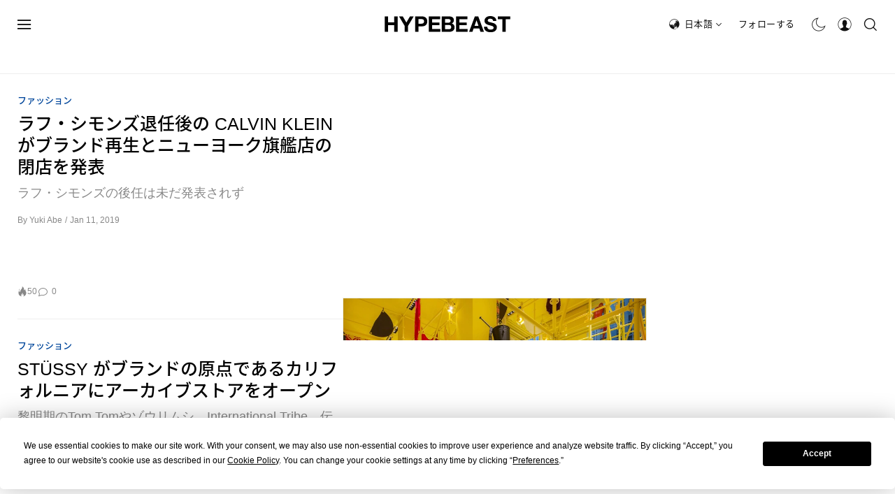

--- FILE ---
content_type: text/html; charset=utf-8
request_url: https://www.google.com/recaptcha/api2/aframe
body_size: 147
content:
<!DOCTYPE HTML><html><head><meta http-equiv="content-type" content="text/html; charset=UTF-8"></head><body><script nonce="D5CqRgI-LgwmE2po05f2hA">/** Anti-fraud and anti-abuse applications only. See google.com/recaptcha */ try{var clients={'sodar':'https://pagead2.googlesyndication.com/pagead/sodar?'};window.addEventListener("message",function(a){try{if(a.source===window.parent){var b=JSON.parse(a.data);var c=clients[b['id']];if(c){var d=document.createElement('img');d.src=c+b['params']+'&rc='+(localStorage.getItem("rc::a")?sessionStorage.getItem("rc::b"):"");window.document.body.appendChild(d);sessionStorage.setItem("rc::e",parseInt(sessionStorage.getItem("rc::e")||0)+1);localStorage.setItem("rc::h",'1766260951133');}}}catch(b){}});window.parent.postMessage("_grecaptcha_ready", "*");}catch(b){}</script></body></html>

--- FILE ---
content_type: text/javascript; charset=utf-8
request_url: https://hypebeast.com/dist/hypebeast/57163c9784ab286699a5.js
body_size: 156
content:
"use strict";(self.webpackChunkhypebeast=self.webpackChunkhypebeast||[]).push([[8792],{55168:(e,s,a)=>{a(66405),a(29650)}},e=>{e.O(0,[5181,5189,9621,2813,8746,5381,8367,1816,2785,9853,7104,694,321,5042,8632,3121,7829,3597,9926,4186,4914,5896,8710,6053,9650],(()=>{return s=55168,e(e.s=s);var s}));e.O()}]);